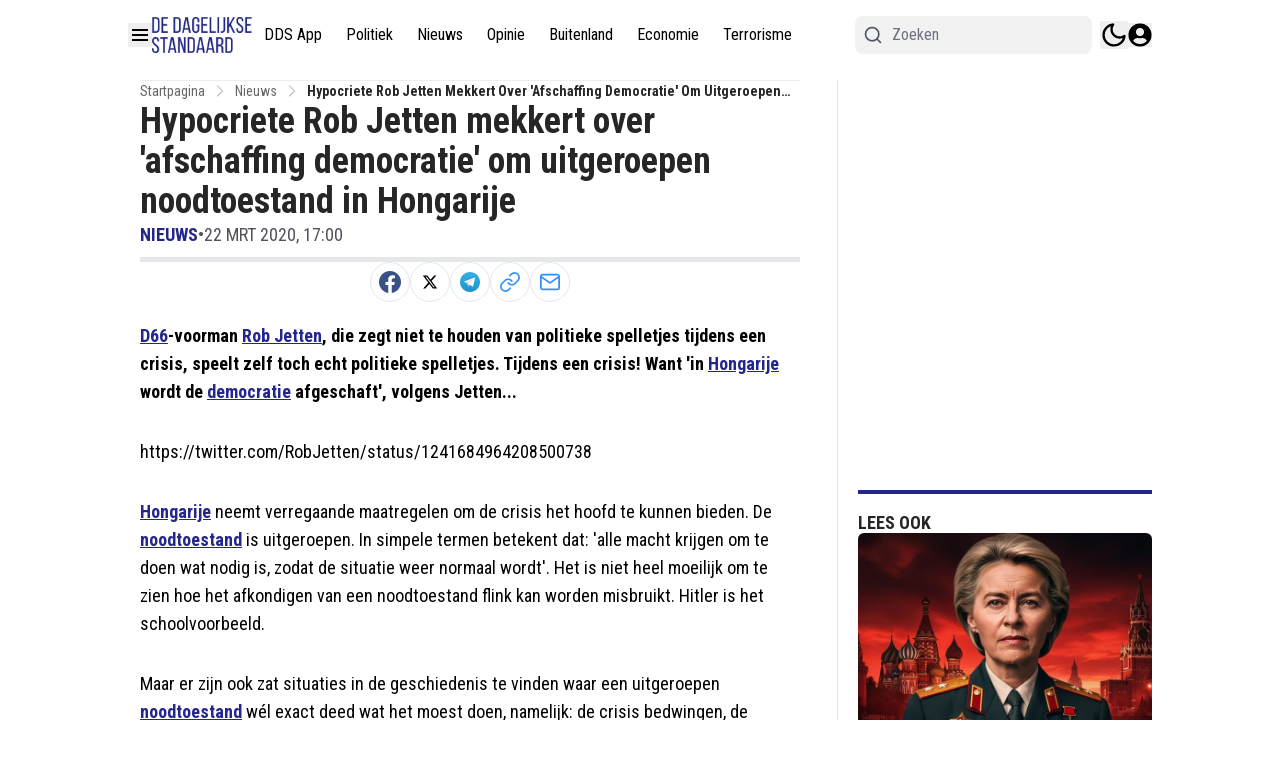

--- FILE ---
content_type: application/javascript; charset=utf-8
request_url: https://cdn.dagelijksestandaard.nl/_next/static/chunks/2495-0416f61ed440f5e8.js
body_size: 2244
content:
"use strict";(self.webpackChunk_N_E=self.webpackChunk_N_E||[]).push([[2495],{4853:(e,t)=>{Object.defineProperty(t,"__esModule",{value:!0}),!function(e,t){for(var r in t)Object.defineProperty(e,r,{enumerable:!0,get:t[r]})}(t,{cancelIdleCallback:function(){return n},requestIdleCallback:function(){return r}});let r="undefined"!=typeof self&&self.requestIdleCallback&&self.requestIdleCallback.bind(window)||function(e){let t=Date.now();return self.setTimeout(function(){e({didTimeout:!1,timeRemaining:function(){return Math.max(0,50-(Date.now()-t))}})},1)},n="undefined"!=typeof self&&self.cancelIdleCallback&&self.cancelIdleCallback.bind(window)||function(e){return clearTimeout(e)};("function"==typeof t.default||"object"==typeof t.default&&null!==t.default)&&void 0===t.default.__esModule&&(Object.defineProperty(t.default,"__esModule",{value:!0}),Object.assign(t.default,t),e.exports=t.default)},41402:(e,t,r)=>{Object.defineProperty(t,"__esModule",{value:!0}),!function(e,t){for(var r in t)Object.defineProperty(e,r,{enumerable:!0,get:t[r]})}(t,{default:function(){return m},handleClientScriptLoad:function(){return y},initScriptLoader:function(){return b}});let n=r(95845),i=r(86934),l=r(95155),a=n._(r(47650)),o=i._(r(12115)),c=r(82073),u=r(94681),s=r(4853),f=new Map,d=new Set,p=e=>{let{src:t,id:r,onLoad:n=()=>{},onReady:i=null,dangerouslySetInnerHTML:l,children:o="",strategy:c="afterInteractive",onError:s,stylesheets:p}=e,y=r||t;if(y&&d.has(y))return;if(f.has(t)){d.add(y),f.get(t).then(n,s);return}let b=()=>{i&&i(),d.add(y)},g=document.createElement("script"),m=new Promise((e,t)=>{g.addEventListener("load",function(t){e(),n&&n.call(this,t),b()}),g.addEventListener("error",function(e){t(e)})}).catch(function(e){s&&s(e)});l?(g.innerHTML=l.__html||"",b()):o?(g.textContent="string"==typeof o?o:Array.isArray(o)?o.join(""):"",b()):t&&(g.src=t,f.set(t,m)),(0,u.setAttributesFromProps)(g,e),"worker"===c&&g.setAttribute("type","text/partytown"),g.setAttribute("data-nscript",c),p&&(e=>{if(a.default.preinit)return e.forEach(e=>{a.default.preinit(e,{as:"style"})});{let t=document.head;e.forEach(e=>{let r=document.createElement("link");r.type="text/css",r.rel="stylesheet",r.href=e,t.appendChild(r)})}})(p),document.body.appendChild(g)};function y(e){let{strategy:t="afterInteractive"}=e;"lazyOnload"===t?window.addEventListener("load",()=>{(0,s.requestIdleCallback)(()=>p(e))}):p(e)}function b(e){e.forEach(y),[...document.querySelectorAll('[data-nscript="beforeInteractive"]'),...document.querySelectorAll('[data-nscript="beforePageRender"]')].forEach(e=>{let t=e.id||e.getAttribute("src");d.add(t)})}function g(e){let{id:t,src:r="",onLoad:n=()=>{},onReady:i=null,strategy:u="afterInteractive",onError:f,stylesheets:y,...b}=e,{updateScripts:g,scripts:m,getIsSsr:v,appDir:O,nonce:h}=(0,o.useContext)(c.HeadManagerContext);h=b.nonce||h;let _=(0,o.useRef)(!1);(0,o.useEffect)(()=>{let e=t||r;_.current||(i&&e&&d.has(e)&&i(),_.current=!0)},[i,t,r]);let j=(0,o.useRef)(!1);if((0,o.useEffect)(()=>{if(!j.current){if("afterInteractive"===u)p(e);else"lazyOnload"===u&&("complete"===document.readyState?(0,s.requestIdleCallback)(()=>p(e)):window.addEventListener("load",()=>{(0,s.requestIdleCallback)(()=>p(e))}));j.current=!0}},[e,u]),("beforeInteractive"===u||"worker"===u)&&(g?(m[u]=(m[u]||[]).concat([{id:t,src:r,onLoad:n,onReady:i,onError:f,...b,nonce:h}]),g(m)):v&&v()?d.add(t||r):v&&!v()&&p({...e,nonce:h})),O){if(y&&y.forEach(e=>{a.default.preinit(e,{as:"style"})}),"beforeInteractive"===u)if(!r)return b.dangerouslySetInnerHTML&&(b.children=b.dangerouslySetInnerHTML.__html,delete b.dangerouslySetInnerHTML),(0,l.jsx)("script",{nonce:h,dangerouslySetInnerHTML:{__html:"(self.__next_s=self.__next_s||[]).push("+JSON.stringify([0,{...b,id:t}])+")"}});else return a.default.preload(r,b.integrity?{as:"script",integrity:b.integrity,nonce:h,crossOrigin:b.crossOrigin}:{as:"script",nonce:h,crossOrigin:b.crossOrigin}),(0,l.jsx)("script",{nonce:h,dangerouslySetInnerHTML:{__html:"(self.__next_s=self.__next_s||[]).push("+JSON.stringify([r,{...b,id:t}])+")"}});"afterInteractive"===u&&r&&a.default.preload(r,b.integrity?{as:"script",integrity:b.integrity,nonce:h,crossOrigin:b.crossOrigin}:{as:"script",nonce:h,crossOrigin:b.crossOrigin})}return null}Object.defineProperty(g,"__nextScript",{value:!0});let m=g;("function"==typeof t.default||"object"==typeof t.default&&null!==t.default)&&void 0===t.default.__esModule&&(Object.defineProperty(t.default,"__esModule",{value:!0}),Object.assign(t.default,t),e.exports=t.default)},69738:(e,t,r)=>{r.d(t,{k5:()=>s});var n=r(12115),i={color:void 0,size:void 0,className:void 0,style:void 0,attr:void 0},l=n.createContext&&n.createContext(i),a=["attr","size","title"];function o(){return(o=Object.assign?Object.assign.bind():function(e){for(var t=1;t<arguments.length;t++){var r=arguments[t];for(var n in r)Object.prototype.hasOwnProperty.call(r,n)&&(e[n]=r[n])}return e}).apply(this,arguments)}function c(e,t){var r=Object.keys(e);if(Object.getOwnPropertySymbols){var n=Object.getOwnPropertySymbols(e);t&&(n=n.filter(function(t){return Object.getOwnPropertyDescriptor(e,t).enumerable})),r.push.apply(r,n)}return r}function u(e){for(var t=1;t<arguments.length;t++){var r=null!=arguments[t]?arguments[t]:{};t%2?c(Object(r),!0).forEach(function(t){var n,i,l;n=e,i=t,l=r[t],(i=function(e){var t=function(e,t){if("object"!=typeof e||!e)return e;var r=e[Symbol.toPrimitive];if(void 0!==r){var n=r.call(e,t||"default");if("object"!=typeof n)return n;throw TypeError("@@toPrimitive must return a primitive value.")}return("string"===t?String:Number)(e)}(e,"string");return"symbol"==typeof t?t:t+""}(i))in n?Object.defineProperty(n,i,{value:l,enumerable:!0,configurable:!0,writable:!0}):n[i]=l}):Object.getOwnPropertyDescriptors?Object.defineProperties(e,Object.getOwnPropertyDescriptors(r)):c(Object(r)).forEach(function(t){Object.defineProperty(e,t,Object.getOwnPropertyDescriptor(r,t))})}return e}function s(e){return t=>n.createElement(f,o({attr:u({},e.attr)},t),function e(t){return t&&t.map((t,r)=>n.createElement(t.tag,u({key:r},t.attr),e(t.child)))}(e.child))}function f(e){var t=t=>{var r,{attr:i,size:l,title:c}=e,s=function(e,t){if(null==e)return{};var r,n,i=function(e,t){if(null==e)return{};var r={};for(var n in e)if(Object.prototype.hasOwnProperty.call(e,n)){if(t.indexOf(n)>=0)continue;r[n]=e[n]}return r}(e,t);if(Object.getOwnPropertySymbols){var l=Object.getOwnPropertySymbols(e);for(n=0;n<l.length;n++)r=l[n],!(t.indexOf(r)>=0)&&Object.prototype.propertyIsEnumerable.call(e,r)&&(i[r]=e[r])}return i}(e,a),f=l||t.size||"1em";return t.className&&(r=t.className),e.className&&(r=(r?r+" ":"")+e.className),n.createElement("svg",o({stroke:"currentColor",fill:"currentColor",strokeWidth:"0"},t.attr,i,s,{className:r,style:u(u({color:e.color||t.color},t.style),e.style),height:f,width:f,xmlns:"http://www.w3.org/2000/svg"}),c&&n.createElement("title",null,c),e.children)};return void 0!==l?n.createElement(l.Consumer,null,e=>t(e)):t(i)}}}]);

--- FILE ---
content_type: text/plain; charset=UTF-8
request_url: https://socket.multimirror.io/socket.io/?0=a&1=p&2=p&3=_&4=k&5=e&6=y&7=%3D&8=u&9=n&10=d&11=e&12=f&13=i&14=n&15=e&16=d&app_key=voPsNc4x8G9KJpR4&EIO=3&transport=polling&t=Plf2iAl
body_size: 24
content:
96:0{"sid":"jX62QlFTJbRaEAVsu-IX","upgrades":["websocket"],"pingInterval":25000,"pingTimeout":5000}2:40

--- FILE ---
content_type: application/javascript; charset=utf-8
request_url: https://cdn.dagelijksestandaard.nl/_next/static/chunks/5521-d2e89b697e45554a.js
body_size: 8851
content:
"use strict";(self.webpackChunk_N_E=self.webpackChunk_N_E||[]).push([[5521],{1907:(e,t,a)=>{a.r(t),a.d(t,{ToastContainer:()=>u,toast:()=>c});var r=a(95155),l=a(12115);let n=null,s=new Set,i=null,o=()=>{s.forEach(e=>e(n))},c={success:function(e,t){let a=arguments.length>2&&void 0!==arguments[2]?arguments[2]:5e3;i&&(clearTimeout(i),i=null),n={type:"success",description:e,title:t,duration:a},o(),a>0&&(i=setTimeout(()=>{n=null,o(),i=null},a))},error:function(e,t){let a=arguments.length>2&&void 0!==arguments[2]?arguments[2]:5e3;i&&(clearTimeout(i),i=null),n={type:"error",description:e,title:t,duration:a},o(),a>0&&(i=setTimeout(()=>{n=null,o(),i=null},a))},warning:function(e,t){let a=arguments.length>2&&void 0!==arguments[2]?arguments[2]:5e3;i&&(clearTimeout(i),i=null),n={type:"warning",description:e,title:t,duration:a},o(),a>0&&(i=setTimeout(()=>{n=null,o(),i=null},a))},info:function(e,t){let a=arguments.length>2&&void 0!==arguments[2]?arguments[2]:5e3;i&&(clearTimeout(i),i=null),n={type:"info",description:e,title:t,duration:a},o(),a>0&&(i=setTimeout(()=>{n=null,o(),i=null},a))},dismiss:()=>{i&&(clearTimeout(i),i=null),n=null,o()}},d=e=>{let{toast:t,onDismiss:a}=e,[n,s]=(0,l.useState)(!1);(0,l.useEffect)(()=>{let e=setTimeout(()=>s(!0),10);return()=>clearTimeout(e)},[]);let i="error"===t.type?"assertive":"polite";return(0,r.jsxs)("div",{role:"status","aria-live":i,"aria-atomic":"true",className:"\n        flex items-start gap-3 min-w-80 border dark:border-none max-w-md p-4 rounded-lg shadow-lg\n        transition-all duration-300 ease-in-out pointer-events-auto\n        ".concat((()=>{switch(t.type){case"success":return"bg-green-50 dark:bg-green-900 text-green-800 dark:text-green-100";case"error":return"bg-red-50 dark:bg-red-900 text-red-800 dark:text-red-100";case"warning":return"bg-yellow-50 dark:bg-yellow-900 text-yellow-800 dark:text-yellow-100";case"info":return"bg-blue-50 dark:bg-blue-900 text-blue-800 dark:text-blue-100"}})(),"\n        ").concat(n?"translate-y-0 opacity-100":"translate-y-8 opacity-0","\n      "),children:[(0,r.jsx)("div",{className:"flex-shrink-0 w-5 h-5 flex items-center justify-center rounded-full font-bold text-xs text-white ".concat((()=>{switch(t.type){case"success":return"bg-green-500";case"error":return"bg-red-500";case"warning":return"bg-yellow-500";case"info":return"bg-blue-500"}})()),children:(()=>{switch(t.type){case"success":return"✓";case"error":return"✕";case"warning":return"⚠";case"info":return"ℹ"}})()}),(0,r.jsxs)("div",{className:"flex-1 min-w-0",children:[t.title&&(0,r.jsx)("div",{className:"font-semibold text-sm mb-1",children:t.title}),(0,r.jsx)("div",{className:"text-sm opacity-90",children:t.description})]}),(0,r.jsx)("button",{type:"button","aria-label":"Close notification",onClick:a,className:"flex-shrink-0 w-5 h-5 flex items-center justify-center text-xs opacity-50 hover:opacity-100 transition-opacity",children:"✕"})]})},u=()=>{let[e,t]=(0,l.useState)(null);return((0,l.useEffect)(()=>{let e=e=>t(e);return s.add(e),()=>{s.delete(e)}},[]),e)?(0,r.jsx)("div",{className:"fixed bottom-5 left-1/2 -translate-x-1/2 z-50 flex flex-col items-center pointer-events-none max-sm:left-4 max-sm:right-4 max-sm:translate-x-0",children:(0,r.jsx)(d,{toast:e,onDismiss:c.dismiss})}):null}},14629:(e,t,a)=>{a.d(t,{Ay:()=>l});var r=a(33328);r.eg.NO,r.eg.SM,r.eg.MD,r.eg.lg,r.eg.NO,r.eg.SM,r.eg.MD,r.eg.lg,r.eg.NO,r.eg.SM,r.eg.MD,r.eg.lg,r.eg.NO,r.eg.SM,r.eg.MD,r.eg.lg,r.eg.XS,r.eg.SM,r.eg.MD,r.eg.lg;let l=new Map([[r.eg.NO,"rounded-none"],[r.eg.SM,"rounded"],[r.eg.MD,"rounded-lg"],[r.eg.lg,"rounded-2xl"],[r.eg.FULL,"rounded-full"]]);r.eg.NO,r.eg.SM,r.eg.MD,r.eg.lg,r.eg.FULL},16052:(e,t,a)=>{a.d(t,{default:()=>i});var r=a(95155),l=a(12115),n=a(66579);let s=e=>{let{children:t,show:a,className:n,style:s}=e,[i,o]=(0,l.useState)(!1);return(0,l.useEffect)(()=>{a&&o(!0)},[a]),i&&(0,r.jsx)("div",{style:s,className:"dropdown-content ".concat(n," ").concat(a?"fade-in":"fade-out"),onAnimationEnd:()=>{a||o(!1)},children:t})},i=e=>{var t;let{route:a}=e,[i,o]=(0,l.useState)(!1),[c,d]=(0,l.useState)({x:0,y:0}),u=(0,l.useRef)(null),h=()=>o(!1),m=()=>{var e;let t=null==(e=u.current)?void 0:e.getBoundingClientRect();d({x:(null==t?void 0:t.left)||0,y:(null==t?void 0:t.bottom)||0}),o(!0)};return(0,l.useEffect)(()=>{var e;let t=null==(e=u.current)?void 0:e.getBoundingClientRect();d({x:(null==t?void 0:t.left)||0,y:(null==t?void 0:t.bottom)||0})},[]),(0,r.jsxs)("div",{ref:u,className:"flex cursor-default content-center items-baseline gap-1 py-3 w-max",onMouseLeave:h,onMouseOver:m,children:[a.url?(0,r.jsx)(n.A,{classes:"w-full",...a}):(0,r.jsx)(r.Fragment,{children:a.name}),(0,r.jsx)("span",{className:"text-[10px] duration-300",children:i?(0,r.jsx)("span",{onClick:h,children:"▲"}):(0,r.jsx)("span",{onClick:m,children:"▼"})}),(0,r.jsx)(s,{style:{left:c.x,top:c.y},className:"absolute z-40 flex w-fit min-w-[140px] max-h-[400px] overflow-y-auto origin-top-right flex-col rounded-b-lg border border-gray-200 dark:border-gray-500 bg-white shadow-lg dark:bg-zinc-900  md:w-fit",show:i,children:(0,r.jsx)("ul",{className:"flex flex-col  py-1",children:null==a||null==(t=a.children)?void 0:t.map((e,t)=>(0,r.jsx)("li",{className:"hover:bg-primary/10 flex px-4 text-black transition-all dark:text-white",children:(0,r.jsx)(n.A,{classes:"w-full py-2 ",...e},e.id)},t))})})]})}},19273:(e,t,a)=>{a.r(t),a.d(t,{default:()=>p});var r=a(95155),l=a(12115),n=a(33328),s=a(80127),i=a(94706);let o=e=>{let{notification:{open_at:t,user_name:a,user_url:l,id:o,url:c,created_at:d,text:u},handleReadNotificationById:h}=e,m="cursor-pointer text-black hover:underline dark:text-white",x=(0,n.Zn)(d,!0);return(0,r.jsx)("div",{className:"".concat(null!==t?"bg-white dark:bg-zinc-800 font-semibold":"bg-gray-200 dark:bg-zinc-600 font-light"," flex space-x-5 md:p-3 p-2"),children:(0,r.jsxs)("div",{className:"flex gap-3",children:[(0,r.jsx)(s.A,{size:40}),(0,r.jsxs)("div",{className:"flex-1",children:[(0,r.jsxs)("div",{className:"mt-1 text-sm",children:[l?(0,r.jsx)(i.h,{style:{whiteSpace:"break-spaces"},className:"font-bold ".concat(m),href:"".concat(l),children:a}):(0,r.jsx)("span",{style:{whiteSpace:"break-spaces"},className:"font-bold text-black dark:text-white",children:a})," ",(0,r.jsxs)(i.h,{style:{whiteSpace:"break-spaces"},onClick:()=>h(o),className:"".concat(null===t?"font-bold":"font-normal"," ").concat(m),rel:"nofollow",href:c,children:[u," "]})]}),(0,r.jsx)("div",{className:"text-xs text-gray-500 dark:text-gray-400",children:x})]})]})})},c=()=>(0,r.jsx)("div",{className:"flex space-x-5 p-3 bg-white dark:bg-zinc-800",children:(0,r.jsxs)("div",{className:"flex gap-3 w-full",children:[(0,r.jsx)("div",{className:"w-10 h-10 rounded-full bg-gray-200 dark:bg-zinc-700 animate-pulse"}),(0,r.jsxs)("div",{className:"flex-1 mt-1",children:[(0,r.jsx)("div",{className:"h-4 w-full bg-gray-200 dark:bg-zinc-700 rounded animate-pulse mb-2"}),(0,r.jsx)("div",{className:"h-4 w-full bg-gray-200 dark:bg-zinc-700 rounded animate-pulse"}),(0,r.jsx)("div",{className:"mt-2 h-3 w-16 bg-gray-200 dark:bg-zinc-700 rounded animate-pulse"})]})]})});var d=a(77224),u=a(49499),h=a(22924),m=a(56844),x=a(1907);let p=e=>{let{labels:t}=e,[a,n]=(0,l.useState)(!1),{userData:s}=(0,u.Z2)(),{newNotificationsCount:p,handleReadAllNotifications:g,notifications:f,handleReadNotificationById:w,reloadNotifications:v,isLoading:y,paginate:b,hasMore:j}=(()=>{let[e,t]=(0,l.useState)([]),{userData:a,tenant:r}=(0,u.Z2)(),[n,s]=(0,l.useState)(0),[i,o]=(0,l.useState)(!1),[c,d]=(0,l.useState)(0),[p,g]=(0,l.useState)(!1),f=(0,l.useRef)(!1),w=(0,l.useRef)(0),v=async()=>{try{await fetch("".concat("https://service-api.nl/api/v2","/notifications/read-all"),{method:"PATCH",headers:(0,h.o)()}),s(0)}catch(e){console.log(e)}finally{k()}};function y(e){document.title=document.title.replace(/^\(\d+\)\s/,""),e&&(document.title="(".concat(e,") ")+document.title)}let b=async()=>{if(!f.current){f.current=!0;try{var e;let a=w.current+1,r=await j(a),l=(null==r||null==(e=r.data)?void 0:e.notifications)||[];t(e=>e.concat(l)),r&&s(null==r?void 0:r.data.unopen),g(l.length>0),w.current=a,d(a)}catch(e){console.log(e)}finally{f.current=!1}}},j=async function(){let e=arguments.length>0&&void 0!==arguments[0]?arguments[0]:0;o(!0);try{let t=new URL("".concat("https://service-api.nl/api/v2","/notifications"));t.searchParams.append("page",e.toString());let a=await fetch(t.toString(),{method:"GET",headers:(0,h.o)()});if(401===a.status)return S(),{data:{notifications:[],unopen:0}};if(!a.ok)return{data:{notifications:[],unopen:0}};return await a.json()}catch(e){return console.log(e),{data:{notifications:[],unopen:0}}}finally{o(!1)}},k=async()=>{var e,a,r;let l=await j(0),n=(null==l||null==(e=l.data)?void 0:e.notifications)||[];w.current=0,d(0),t(n),g(n.length>0),s((null==l||null==(a=l.data)?void 0:a.unopen)||0),y((null==l||null==(r=l.data)?void 0:r.unopen)||0)},N=async e=>{await fetch("".concat("https://service-api.nl/api/v2","/notifications/").concat(e,"/read"),{method:"PATCH",headers:(0,h.o)()})},S=async()=>{x.toast.error((0,m.p)("common:error.sessionExpired")),setTimeout(()=>{window.localStorage.removeItem("".concat(r,"-accessToken")),window.localStorage.removeItem("".concat(r,"-user")),window.location.reload()},3e3)};return(0,l.useEffect)(()=>{w.current=c},[c]),(0,l.useEffect)(()=>{a&&(k(),setTimeout(()=>(function(){var e,t;null==(t=window)||null==(e=t.EchoMultimirror)||e.channel("user-"+(null==a?void 0:a.id)+"-dagelijksestandaard.nl").notification(()=>{k(),s(n+1),y(n+1)})})(),2e3))},[a]),{isLoading:i,notifications:e,handleReadNotificationById:N,newNotificationsCount:n,reloadNotifications:k,handleReadAllNotifications:v,paginate:b,settingsRoute:"user/profile",hasMore:p}})();return(0,r.jsx)(r.Fragment,{children:s&&(0,r.jsxs)("div",{className:"relative items-center inline-block dark:text-gray-400",children:[(0,r.jsx)("button",{onClick:()=>{a||v(),n(!a)},className:"flex focus:outline-none ",children:(0,r.jsxs)("div",{className:"relative h-full",children:[(0,r.jsx)(d.zd,{className:"w-6 h-6"}),0!==p&&(0,r.jsx)("span",{className:"absolute px-1 text-sm text-white bg-red-600 rounded-lg -top-2",children:p})]})}),a&&(0,r.jsxs)("div",{className:"absolute -right-12 z-30 mt-2 w-[90vw] origin-top-right divide-y  divide-gray-100 rounded-md bg-white shadow-lg ring-1 ring-black ring-opacity-5 dark:divide-gray-700 dark:bg-zinc-800 md:right-[0px] md:w-[500px]",children:[(0,r.jsxs)("div",{className:"flex justify-between md:p-4 p-2 text-black dark:text-white",children:[(0,r.jsx)("h4",{className:"font-bold max-md:text-sm",children:t.notifications}),(0,r.jsx)("div",{children:(null==f?void 0:f.length)!==0&&(0,r.jsx)("p",{className:"cursor-pointer text-primary dark:text-white hover:opacity-70 max-md:text-sm",onClick:()=>g(),children:t.mark_all_as_read})})]}),(0,r.jsx)("div",{className:"overflow-y-auto max-h-[500px]",children:y&&!f.length?(0,r.jsxs)(r.Fragment,{children:[(0,r.jsx)(c,{}),(0,r.jsx)(c,{}),(0,r.jsx)(c,{})]}):f.length?f.map((e,t)=>(0,r.jsx)(o,{handleReadNotificationById:w,notification:e},t)):(0,r.jsx)("p",{style:{whiteSpace:"break-spaces"},className:"max-w-full p-4 text-sm text-gray-500 dark:text-gray-400",children:t.no_notifications})}),(0,r.jsxs)("div",{className:"flex justify-between md:p-4 p-2",children:[(0,r.jsx)("div",{children:j&&(null==f?void 0:f.length)!==0&&(0,r.jsx)("button",{onClick:b,disabled:y,className:"cursor-pointer text-primary dark:text-white hover:opacity-70 max-md:text-sm disabled:opacity-50",children:t.load_more})}),(0,r.jsx)(i.h,{className:"text-primary dark:text-white max-md:text-sm",href:"/user/profile",children:t.notifications_settings})]})]})]})})}},22924:(e,t,a)=>{a.d(t,{o:()=>l});let r=a(95704).env.NEXT_PUBLIC_SOCCER_API;r||(r="https://api-soccer.newsifier.nl");let l=()=>{let e=localStorage.getItem("".concat("dagelijksestandaard.nl","-accessToken")),t=window.localStorage.getItem("visitor");return{"Content-Type":"application/json",...e&&{Authorization:"Bearer ".concat(e)},...t&&!e&&{"x-visitor":t},"x-tenant":"dagelijksestandaard.nl","accept-language":"nl"}}},24936:(e,t,a)=>{a.r(t),a.d(t,{AvatarButton:()=>s});var r=a(95155),l=a(80127),n=a(49499);a(12115);let s=e=>{let{size:t=30}=e,{setShowAuthModal:a,userData:s}=(0,n.Z2)();return(0,r.jsx)("button",{className:"header__avatar","aria-label":"open modal",onClick:()=>a(!0),children:(0,r.jsx)(l.A,{size:t,url:s?null==s?void 0:s.image:void 0})})}},27723:(e,t,a)=>{a.r(t),a.d(t,{ImageWrapper:()=>i});var r=a(95155);let l=new(a(82322)).L("https://r.testifier.nl");function n(e){return e.replace(/\?+$/,"")}var s=a(15239);a(12115);let i=e=>{var t;let{...a}=e;return(null==(t=e.src)?void 0:t.includes("s3-newsifier.ams3.digitaloceanspaces.com"))?(0,r.jsx)(s.default,{...a,fetchPriority:!0===a.priority?"high":void 0,loader:t=>(e=>{let{src:t,width:a,aspectRatio:r=1.5,fit:s}=e,[i,o]=t.split("$watermark:");if(t.includes("r.testifier.nl"))return n(i);if(!t.includes("s3-newsifier.ams3.digitaloceanspaces.com"))return t;let c=n(l.resize(i,{w:a,h:Math.floor(a/r),watermark:o}));return s&&(c=c.replace("fill","fit")),c})({...t,fit:!!e.fit})}):(0,r.jsx)("img",{...a,src:e.src})}},30830:(e,t,a)=>{a.r(t),a.d(t,{default:()=>o});var r=a(95155);a(12115);var l=a(77224),n=a(33328),s=a(92129),i=a(20063);let o=e=>{let{placeholder:t,rounded:a=n.eg.MD,autoFocus:o=!1,fullWidth:c=!1,classes:d="",iconClasses:u="text-gray-600 dark:text-white"}=e,h=(0,i.useRouter)();return(0,r.jsx)("div",{className:" mx-auto w-full items-center ".concat(!c&&"container w-full items-center px-1 xl:px-2"),children:(0,r.jsx)("form",{onSubmit:function(e){var t;e.preventDefault();let a=e.target;if(!a.elements)return;let r=null==(t=a.elements.namedItem("query"))?void 0:t.value,l="?q=".concat(encodeURIComponent(r));h.push("/search"+l)},children:(0,r.jsxs)("div",{className:"relative",children:[(0,r.jsxs)("span",{className:"absolute inset-y-0 left-0 flex items-center pl-2 text-xl text-gray-600",children:[(0,r.jsx)(l.CKj,{className:"".concat(u)})," "]}),(0,r.jsx)("input",{autoFocus:o||!1,placeholder:t,name:"query",className:(0,s.cn)("focus:border-primary focus:ring-primary block w-full border py-[6px] pl-9 focus:outline-none sm:text-base ",d)})]})})})}},34580:(e,t,a)=>{a.r(t),a.d(t,{default:()=>s});let r=new(a(82322)).L("https://r.testifier.nl"),l="";function n(e){var t;let a=e.split("$watermark:")[0];return l=(null==(t=e.split("$watermark:")[1])?void 0:t.replace("?",""))||"",a=a.replace(/\?+$/,"")}function s(e){let{src:t,width:a,quality:s,aspectRatio:i}=e;return t.includes("r.testifier.nl")?n(t):n(r.resize(t,{...a&&{w:a,h:Math.floor(a/i)},watermark:l}))}},41123:(e,t,a)=>{a.d(t,{p:()=>n});let r=null,l=async()=>{console.log("\uD83D\uDE80 PERFORMING ACTUAL SETUP - START");let e=(await a.e(649).then(a.bind(a,60649))).default,t=(await a.e(8541).then(a.bind(a,8541))).default;if(window.hasOwnProperty("io"))console.log("♻️ io already exists on window, skipping load");else{console.log("\uD83D\uDCE1 Loading io for the first time");let e=await (await Promise.all([a.e(7692),a.e(6205)]).then(a.t.bind(a,27692,23))).default;window.io=e,console.log("✅ io assigned to window")}if(window.hasOwnProperty("EchoMultimirror"))console.log("♻️ EchoMultimirror already exists, skipping creation");else{console.log("\uD83D\uDD27 Creating EchoMultimirror for first time");let a=window.io;window.io=function(e,t){console.log("\uD83D\uDD00 io() called with:",{url:e,options:t});let r="https://socket.multimirror.io",l={...t,query:{app_key:"voPsNc4x8G9KJpR4",...t&&t.query||{}}};return console.log("➡️ Redirecting to:",{finalUrl:r,finalOptions:l}),a(r,l)},window.EchoMultimirror=new e({broadcaster:t,host:"https://socket.multimirror.io",app_key:"voPsNc4x8G9KJpR4"}),console.log("✅ EchoMultimirror created successfully")}console.log("\uD83C\uDF89 ACTUAL SETUP COMPLETE")},n=async()=>{if(console.log("\uD83D\uDCDE setupListenerRequirments called"),r){console.log("⏳ Setup already in progress or completed, waiting for existing promise..."),await r,console.log("✅ Existing setup promise resolved");return}if(window.hasOwnProperty("EchoMultimirror"))return void console.log("✅ EchoMultimirror already exists on window, no setup needed");console.log("\uD83C\uDD95 Creating new setup promise..."),r=l();try{await r,console.log("✅ Setup completed successfully")}catch(e){throw console.error("❌ Setup failed:",e),r=null,e}}},45064:(e,t,a)=>{a.r(t),a.d(t,{default:()=>o});var r=a(95155),l=a(68082);a(12115);var n=a(14984),s=a(92129),i=a(88262);let o=e=>{let{logoUrls:t,children:a,className:o}=e,{isDrawerOpen:c,setIsDrawerOpen:d}=(0,i.f)();return c?(0,r.jsxs)("div",{id:"drawer",className:"relative z-50",children:[(0,r.jsx)("div",{className:"fixed inset-0 bg-gray-500 bg-opacity-75 transition-opacity"}),(0,r.jsx)("div",{className:"fixed inset-0 overflow-hidden",children:(0,r.jsx)("div",{className:"absolute inset-0 overflow-hidden",children:(0,r.jsx)("div",{className:"pointer-events-none fixed inset-y-0 left-0 flex max-w-full ",children:(0,r.jsx)("div",{className:"pointer-events-auto relative w-screen max-w-md",children:(0,r.jsxs)("div",{className:(0,s.cn)("flex h-full w-72 flex-col overflow-y-auto overflow-x-hidden py-4 shadow-xl",o),children:[(0,r.jsx)("div",{className:"px-4 sm:px-6",children:(0,r.jsxs)("div",{className:"flex flex-col justify-between gap-6 text-lg font-medium",children:[(0,r.jsxs)("button",{type:"button",className:"self-end rounded-md focus:outline-none focus:ring-2 focus:ring-white",onClick:()=>d(!1),children:[(0,r.jsx)("span",{className:"sr-only",children:"Close panel"}),(0,r.jsx)(n.m6K,{className:"h-6 w-6","aria-hidden":"true"})]}),(0,r.jsx)("div",{className:"flex w-full justify-center",children:(0,r.jsx)(l.default,{logoUrls:t})})]})}),(0,r.jsx)("div",{className:"relative mt-6 flex-1 px-4 sm:px-6",children:(0,r.jsx)("div",{className:"absolute inset-0",children:a})})]})})})})})]}):null}},49499:(e,t,a)=>{a.d(t,{sH:()=>i,Z2:()=>o}),a(95010);var r=a(95155),l=a(92129),n=a(12115);let s=(0,n.createContext)({}),i=e=>{let{children:t,recaptchaSiteKey:a,anonymousComment:i,canLoginByGoogle:o,canLoginByFacebook:c,tenant:d}=e,[u,h]=(0,n.useState)(),[m,x]=(0,n.useState)(""),[p,g]=(0,n.useState)(!1),[f,w]=(0,n.useState)(!1),[v,y]=(0,n.useState)("A"),[b,j]=(0,n.useState)("");(0,n.useEffect)(()=>{let e=localStorage.getItem("".concat(d,"-user"));e&&"undefined"!==e&&h(JSON.parse(e)),N(),k()},[]);let k=()=>{let e=localStorage.getItem("group"),t=e||"A";e||(t=(0,l.S5)(),localStorage.setItem("group",t)),y(t)},N=()=>{let e=window.localStorage.getItem("visitor");e||(e=Math.random().toString(),window.localStorage.setItem("visitor",e)),x(e)};return(0,r.jsx)(s.Provider,{value:{isAnonymous:p,setIsAnonymous:g,visitor:m,recaptchaToken:b,setRecaptchaToken:j,userData:u,setUserData:h,showAuthModal:f,setShowAuthModal:w,recaptchaSiteKey:a,anonymousComment:i,canLoginByGoogle:o,canLoginByFacebook:c,abGroup:v,tenant:d},children:t})},o=()=>(0,n.useContext)(s)},56844:(e,t,a)=>{a.d(t,{p:()=>r.p});var r=a(57039)},66579:(e,t,a)=>{a.d(t,{A:()=>n});var r=a(95155);a(12115);var l=a(94706);let n=e=>{let{name:t,url:a,destination:n,classes:s=""}=e;return(0,r.jsx)(l.h,{href:a,rel:"new"===n?"noreferrer":void 0,target:"new"===n?"_blank":"_self",className:"whitespace-nowrap transition-all hover:opacity-90 ".concat(s," "),children:t})}},66694:(e,t,a)=>{a.d(t,{default:()=>i});var r=a(95155),l=a(12115),n=a(58336),s=a(66579);let i=e=>{let{name:t,url:a,destination:i,children:o=[]}=e,[c,d]=(0,l.useState)(!1);return(0,r.jsxs)("div",{className:"w-full font-semibold",children:[(0,r.jsxs)("div",{className:"flex w-full px-3 items-center justify-between\n          ".concat(c&&" border-b pb-3 border-gray-200"," \n        "),children:[a?(0,r.jsx)(s.A,{name:t,url:a,destination:i,classes:"flex-1 hover:opacity-70"}):(0,r.jsx)("span",{className:"flex-1",children:t}),(0,r.jsx)("span",{onClick:()=>d(!c),className:"cursor-pointer hover:opacity-70 p-1",children:c?(0,r.jsx)(n.iu5,{}):(0,r.jsx)(n.OiG,{})})]}),c&&(0,r.jsx)("ul",{className:"divide-y divide-gray-200 dark:divide-gray-700",children:o.map(e=>(0,r.jsx)("li",{className:"py-2 pl-4 hover:opacity-70",children:(0,r.jsx)(s.A,{...e})},e.id))})]})}},68082:(e,t,a)=>{a.r(t),a.d(t,{default:()=>s});var r=a(95155);a(12115);var l=a(27723),n=a(94706);let s=e=>{let{logoUrls:t={lightLogo:"",darkLogo:"",websiteName:""},height:a="48",width:s="150",classes:i="",priority:o=!0}=e;return t?(0,r.jsxs)(r.Fragment,{children:[t.lightLogo&&(0,r.jsx)(n.h,{href:"/",className:"block w-fit shrink-0 dark:hidden ".concat(i),"aria-label":"".concat(t.websiteName," - homepage"),children:(0,r.jsx)(l.ImageWrapper,{priority:o,style:{width:"".concat(s,"px")},src:t.lightLogo,className:"max-w-[150px] cursor-pointer object-contain outline-none sm:max-w-5xl",alt:t.websiteName,id:"light-logo",fit:"true",width:Number(s),sizes:"(max-width: 768px) 40vw, (max-width: 1200px) 40vw, 33vw",height:Number(a)})}),t.darkLogo&&(0,r.jsx)(n.h,{href:"/",className:"hidden w-fit shrink-0 dark:block ".concat(i),"aria-label":"".concat(t.websiteName," - Go to homepage"),children:(0,r.jsx)(l.ImageWrapper,{priority:o,fit:"true",style:{width:"".concat(s,"px")},src:t.darkLogo,id:"dark-logo",className:"max-w-[150px] cursor-pointer object-contain outline-none sm:max-w-5xl",alt:t.websiteName,width:Number(s),sizes:"(max-width: 768px) 40vw, (max-width: 1200px) 40vw, 33vw",height:Number(a)})})]}):(0,r.jsx)(r.Fragment,{})}},69582:(e,t,a)=>{a.r(t),a.d(t,{MobileSearchContainer:()=>i});var r=a(95155);a(12115);var l=a(33328),n=a(30830),s=a(88262);let i=e=>{let{placeholder:t,maxWidth:a,classes:i="placeholder-gray-500 rounded-lg dark:placeholder-gray-500 text-black border-transparent bg-[#f2f2f2]",iconClasses:o="text-gray-600"}=e,{isSearchBarOpen:c}=(0,s.f)();return c?(0,r.jsx)("div",{style:{maxWidth:"".concat(a,"px")},className:"container mx-auto px-1 py-3 md:px-0",children:(0,r.jsx)(n.default,{placeholder:t,autoFocus:!0,iconClasses:o,classes:i,rounded:l.eg.MD})}):null}},71763:(e,t,a)=>{a.r(t),a.d(t,{default:()=>o});var r=a(95155),l=a(12115),n=a(77224),s=a(95010),i=a(92129);let o=e=>{let{className:t}=e,[a,o]=l.useState(!1),{theme:c,setTheme:d}=(0,s.D)(),u=(0,i.cn)("w-7 h-7",t);return(l.useEffect(()=>{o(!0)},[]),a)?(0,r.jsx)("button",{className:"header__theme-toggle ","aria-label":"switch theme",onClick:function(){"dark"===c?d("light"):d("dark")},children:"dark"===c?(0,r.jsx)(n.Wh$,{className:u}):(0,r.jsx)(n.hkc,{className:u})}):(0,r.jsx)("div",{className:u})}},72040:(e,t,a)=>{a.r(t),a.d(t,{SideBarButton:()=>o});var r=a(95155);a(12115);var l=a(97572),n=a(42516),s=a(92129),i=a(88262);let o=e=>{let{icon:t="default",labels:a,className:o}=e,{setIsDrawerOpen:c}=(0,i.f)(),d={puna:n.jt6,default:l.Znj}[t];return(0,r.jsx)("button",{title:null==a?void 0:a.open_sidebar,onClick:()=>c(e=>!e),className:(0,s.cn)("header__sidebar-btn text-2xl text-black dark:text-white",o),children:(0,r.jsx)(d,{})})}},72111:(e,t,a)=>{a.r(t),a.d(t,{SearchButton:()=>s});var r=a(95155);a(12115);var l=a(77224),n=a(88262);let s=e=>{let{classes:t}=e,{setIsSearchBarOpen:a}=(0,n.f)();return(0,r.jsx)("button",{onClick:()=>a(e=>!e),className:t,"aria-label":"Search",title:"Search",children:(0,r.jsx)(l.CKj,{})})}},80127:(e,t,a)=>{a.d(t,{A:()=>d});var r=a(95155),l=a(12115),n=a(58336),s=a(33328),i=a(27723),o=a(14629),c=a(92129);let d=e=>{let{url:t="",size:a=48,alt:d,className:u,rounded:h=s.eg.FULL}=e;return(0,r.jsx)(l.Fragment,{children:!t||(null==t?void 0:t.includes(".svg"))?(0,r.jsx)(n.NBi,{className:(0,c.cn)("shrink-0",o.Ay.get(h),u),style:{width:a,height:a}}):(0,r.jsx)(i.ImageWrapper,{src:t,width:2.5*a,height:2.5*a,style:{width:a,height:a},className:"".concat(o.Ay.get(h)," shrink-0 object-cover"),alt:d||""})})}},82322:(e,t,a)=>{a.d(t,{L:()=>l});class r{prepareUrl(){var e;let t=null!=(e=this.render_options)?e:{},a=["watermark","w","h"].map(e=>(null==t?void 0:t[e])?"/{".concat(e,"}"):"").join(""),r=(null==t?void 0:t.resizing_type)?"resizing_type:".concat(t.resizing_type):"resizing_type:fill";this.url="".concat(this.host,"/Acbs8526SDKI/").concat(r).concat(a,"/plain/").concat(this.url)}checkReadyUrl(){let e=this.url.includes(".gif");this.url.endsWith("@webp")||e||(this.url=this.url+"@webp")}getParsedUrl(){var e;if(this.readyUrl)return this.readyUrl;if(this.parsed)return this.url;let t=Object.entries(null!=(e=this.render_options)?e:{});return t.length>0&&t.forEach(e=>{let[t,a]=e,r=null===this||void 0===this?void 0:this[t];a&&"function"==typeof r&&(this.url=r(a,this.url))}),this.parsed=!0,this.url}w(e,t){return t.replace("/{w}",e?"/width:"+e:"")}h(e,t){return t.replace("/{h}",e?"/height:"+e:"")}watermark(e,t){let a=e?"/watermark:"+e.replace("@webp",""):"";return t.replace("/{watermark}",a)}constructor(e,t,a){if(!e)throw"Invalid url";this.url=e,this.host=t,this.parsed=!1,this.render_options=a,this.prepareUrl(),this.checkReadyUrl()}}class l{resize(e){let t=arguments.length>1&&void 0!==arguments[1]?arguments[1]:{},a=e.includes(this.service_host);a&&(t.w&&(e=e.replace(/width:[^/]+/,"width:".concat(t.w))),t.h&&(e=e.replace(/height:[^/]+/,"height:".concat(t.h))));let l=e;return((null==t?void 0:t.without_watermark)&&l.includes("watermark:")&&(l=l.replace(/watermark:[^/]+\//,"")),a)?l:new r(l,this.service_host,null!=t?t:{}).getParsedUrl()}constructor(e){this.service_host=e}}},88262:(e,t,a)=>{a.d(t,{f:()=>i,i:()=>s});var r=a(95155),l=a(12115);let n=(0,l.createContext)({}),s=e=>{let{children:t}=e,[a,s]=(0,l.useState)(!1),[i,o]=(0,l.useState)(!1),[c,d]=(0,l.useState)(!1);return(0,r.jsx)(n.Provider,{value:{isDrawerOpen:a,setIsDrawerOpen:s,isSearchBarOpen:i,setIsSearchBarOpen:o,isMobileMenuOpen:c,setIsMobileMenuOpen:d},children:t})},i=()=>(0,l.useContext)(n)},92129:(e,t,a)=>{a.d(t,{S5:()=>s,cn:()=>o,ro:()=>i});var r=a(22924),l=a(42228),n=a(26888);function s(){return["A","B"][Math.floor(2*Math.random())]}async function i(e){let{scope:t,offset:a,paginationPageSize:l,scopeData:n="get",isSticky:s,exclude_tags_id:i,page:o=0,withContent:c,displayPage:d}=e;try{let e=new URLSearchParams({...s&&{is_sticky:s},...i&&{exclude_tags_id:i},...a&&{offset:a},...l&&{page_size:l},...c&&{with_content:c},...d&&"xml"!==t&&{display_page:d}}).toString(),u="".concat("https://service-api.nl/api/v2","/article/scopes/").concat(t,"/").concat(n,"/").concat(o,"?").concat(e,"&tenant_id=").concat("dagelijksestandaard.nl"),h=await fetch(u,{method:"GET",headers:(0,r.o)()});if(!h.ok)throw Error("Network response was not ok");return(await h.json()).data}catch(e){return console.log(e),[]}}function o(){for(var e=arguments.length,t=Array(e),a=0;a<e;a++)t[a]=arguments[a];return(0,n.QP)((0,l.$)(t))}},94706:(e,t,a)=>{a.d(t,{h:()=>l});var r=a(95155);a(12115);let l=e=>{let t={...e};return t.href,(0,r.jsx)("a",{...t})}},95534:(e,t,a)=>{a.r(t),a.d(t,{LanguageSelector:()=>o});var r=a(95155),l=a(12115),n=a(48278),s=a(56844),i=a(8614);let o=e=>{var t;let{dropdownPosition:a="bottom"}=e,[o,c]=(0,l.useState)(!1),[d,u]=(0,l.useState)([]),[h,m]=(0,l.useState)(!0),x=(0,l.useRef)(null),p=(0,l.useRef)(null),g=window.location.hostname,f="dagelijksestandaard.nl";(0,l.useEffect)(()=>{let e=async()=>{try{let e=await (0,i.hK)(f);u(e)}catch(e){console.error("Failed to fetch network data:",e)}finally{m(!1)}};f?e():m(!1)},[f]),(0,l.useEffect)(()=>{let e=e=>{p.current&&x.current&&!p.current.contains(e.target)&&!x.current.contains(e.target)&&c(!1)};return document.addEventListener("mousedown",e),()=>{document.removeEventListener("mousedown",e)}},[]);let w=null==(t=d.find(e=>e.primary_frontend_domain===g))?void 0:t.language;return(0,r.jsxs)("div",{className:"relative",children:[(0,r.jsxs)("button",{ref:x,onClick:()=>c(!o),"aria-expanded":o,"aria-haspopup":"listbox","aria-label":"Select language",className:"flex items-center gap-2 px-2 py-1 border border-zinc-600 rounded-full focus:outline-none",children:[(0,r.jsx)(n.qhj,{className:"w-6 h-6 text-zinc-500"}),(0,r.jsxs)("div",{className:"flex items-center gap-1",children:[(0,r.jsx)("span",{className:"uppercase text-sm text-header-fg dark:text-dark-header-fg whitespace-nowrap",children:w}),(0,r.jsx)("svg",{className:"w-4 h-4 transition-transform duration-200 ".concat(o?"transform rotate-180":""),fill:"none",stroke:"currentColor",viewBox:"0 0 24 24",xmlns:"http://www.w3.org/2000/svg",children:(0,r.jsx)("path",{strokeLinecap:"round",strokeLinejoin:"round",strokeWidth:2,d:"M19 9l-7 7-7-7"})})]})]}),o&&(0,r.jsx)("div",{ref:p,className:"absolute z-50 w-max bg-white border border-zinc-400 rounded-md shadow-lg ".concat("bottom"===a?"mt-2 top-full":"bottom-full mb-2"),children:(0,r.jsx)("ul",{className:"py-1",children:h?(0,r.jsx)(r.Fragment,{children:[void 0,void 0,void 0,void 0,void 0].map((e,t)=>(0,r.jsx)("li",{className:"px-4 py-2",children:(0,r.jsx)("div",{className:"animate-pulse",children:(0,r.jsx)("div",{className:"h-4 bg-zinc-200 rounded w-24"})})},t))}):d.length>0?d.map(e=>{let t=e.language===w;return(0,r.jsx)("li",{children:(0,r.jsx)("a",{href:t?void 0:"https://".concat(e.primary_frontend_domain),className:"block px-4 py-2 md:text-sm text-xs transition-all text-zinc-700 hover:bg-zinc-100 ".concat(t?"bg-zinc-100":""),onClick:()=>c(!1),children:(0,s.p)(e.language)})},e.tenant_id)}):(0,r.jsx)("li",{className:"px-4 py-2 text-xs text-zinc-500",children:"No languages available"})})})]})}}}]);

--- FILE ---
content_type: text/plain; charset=UTF-8
request_url: https://socket.multimirror.io/socket.io/?0=a&1=p&2=p&3=_&4=k&5=e&6=y&7=%3D&8=v&9=o&10=P&11=s&12=N&13=c&14=4&15=x&16=8&17=G&18=9&19=K&20=J&21=p&22=R&23=4&app_key=voPsNc4x8G9KJpR4&EIO=3&transport=polling&t=Plf2iAn
body_size: 25
content:
96:0{"sid":"wDHCaFaYlVQHp0Bju-IW","upgrades":["websocket"],"pingInterval":25000,"pingTimeout":5000}2:40